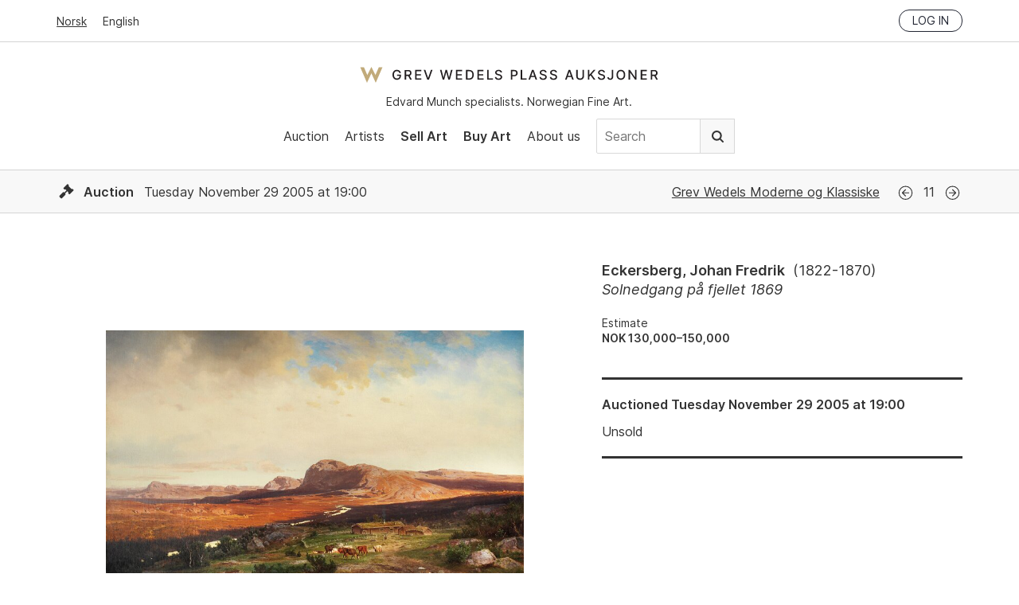

--- FILE ---
content_type: text/html; charset=utf-8
request_url: https://gwpa.no/en/lots/5901
body_size: 6024
content:
<!doctype html>
<html lang="en">
  <head>
    <link rel="preconnect" href="https://cloud.typography.com" crossorigin>
<link rel="preload" as="font" href="/assets/Inter-Regular-45eae240.woff2" type="font/woff2" crossorigin>
<link rel="preload" as="font" href="/assets/Inter-SemiBold-c33ec322.woff2" type="font/woff2" crossorigin>

<title>Eckersberg, Johan Fredrik - Solnedgang på fjellet 1869 - Grev Wedels Plass Auksjoner</title>
<meta name="viewport" content="width=device-width, initial-scale=1">
<meta name="apple-mobile-web-app-capable" content="yes">
<link rel="icon" href="/favicon.ico">
<link rel="icon" href="/assets/favicon-b8e7f5c1.svg" type="image/svg+xml">
<link rel="apple-touch-icon" href="/assets/apple-touch-icon-61ad0b7c.png">
<meta property="og:type" content="website">
<meta property="og:site_name" content="Grev Wedels Plass Auksjoner">
<meta property="og:title" content="Eckersberg, Johan Fredrik - Solnedgang på fjellet 1869">
<meta property="og:url" content="https://gwpa.no/en/lots/5901">
<meta name="csrf-param" content="authenticity_token" />
<meta name="csrf-token" content="xlJwIlZRJQRweA4LJnyM0jJecYtu3hnnP1A0fTRr1oUX_WkCf7BiTWH9HGg64hoVMDQ7kbE8KDSaeekatWjlZA" />


<!-- Structured Data: Organization Schema -->
<script type="application/ld+json">
  {"@context":"https://schema.org","@type":"Organization","@id":"https://gwpa.no#organization","name":"Grev Wedels Plass Auksjoner AS","url":"https://gwpa.no","logo":{"@type":"ImageObject","url":"https://gwpa.no/logo.png","width":"600","height":"342"},"description":"Norwegian auction house specializing in works\n                      by Edvard Munch and in Norwegian 19th and 20th Century Art\n                      of high-end fine art","address":{"@type":"PostalAddress","streetAddress":"Bankplassen 1A","addressLocality":"Oslo","postalCode":"0151","addressCountry":"NO"},"contactPoint":{"@type":"ContactPoint","telephone":"+47-22-86-21-86","email":"post@gwpa.no","areaServed":"Worldwide","availableLanguage":["Norwegian","English"]},"sameAs":["https://www.facebook.com/GrevWedelsPlassAuksjoner/","https://www.instagram.com/grevwedelsplassauksjoner/","https://www.youtube.com/@grevwedelsplassauksjoner"]}
</script>

<script id="Cookiebot"
    src="https://consent.cookiebot.com/uc.js"
    data-culture="en"
    data-cbid="cb6f5dca-5dfa-4480-86ba-369ec935c432"
    data-blockingmode="auto" type="text/javascript"></script>

    <link rel="preload" as="image" href="https://api.gwpa.no/photos/65f1fd4dd2ca7b18a50968a4dbcff7e38c81e4b4/800x508/4193-20170831205137590705.jpeg" imagesrcset="https://api.gwpa.no/photos/f3f3e700bf9ee4e6c613de9aaacc76792fd4abb0/500x317/4193-20170831205137590705.jpeg 500w, https://api.gwpa.no/photos/65f1fd4dd2ca7b18a50968a4dbcff7e38c81e4b4/800x508/4193-20170831205137590705.jpeg 800w, https://api.gwpa.no/photos/6c2e476614ae825b09eeef61aa5b75620a4dd1d8/2500x1589/4193-20170831205137590705/original.jpeg 1400w" imagesizes="(max-width: 768px) 100vw, 800px">



<link rel="alternate" type="application/rss+xml" title="Grev Wedels Plass Auksjoner" href="https://gwpa.no/en/pages.rss">
<link rel="alternate" type="application/rss+xml" title="Grev Wedels Plass Auksjoner: News" href="https://gwpa.no/en/about-gwpa/news.rss">

<link rel="stylesheet" href="/assets/application-b6e3d2a8.css" />
<script
    src="/assets/application-731092eb.js"
    type="text/javascript"
    data-cookieconsent="ignore"
    defer></script>

<!-- typography.com fonts-->
<link rel="stylesheet"
    type="text/css"
    href="https://cloud.typography.com/7341956/7116032/css/fonts.css" />

<!-- Google Tag Manager -->
<script type="text/plain" data-cookieconsent="statistics">
(function(w,d,s,l,i){w[l]=w[l]||[];w[l].push({'gtm.start':
new Date().getTime(),event:'gtm.js'});var f=d.getElementsByTagName(s)[0],
j=d.createElement(s),dl=l!='dataLayer'?'&l='+l:'';j.async=true;j.src=
'https://www.googletagmanager.com/gtm.js?id='+i+dl;f.parentNode.insertBefore(j,f);
})(window,document,'script','dataLayer','GTM-N67HFFL');
</script>
<!-- End Google Tag Manager -->
<script src="https://cdn.usefathom.com/script.js" data-site="ZGHBFMSF"
    data-cookieconsent="ignore" defer></script>

  </head>
  <body>
    <!-- Google Tag Manager (noscript) -->
<noscript><iframe src="https://www.googletagmanager.com/ns.html?id=GTM-N67HFFL"
height="0" width="0" style="display:none;visibility:hidden"></iframe></noscript>
<!-- End Google Tag Manager (noscript) -->
<!-- Segment Pixel - NO-SNO-RT:Grev Wedels Plass Auksjoner AS - Høstkampanje_170907 - DO NOT MODIFY -->
<script src="https://secure.adnxs.com/seg?add=10081332&t=1" async defer></script>
<!-- End of Segment Pixel -->

    <header data-controller="header">
  <div class="top-bar">
    <div class="inner">
      <div class="locale-select">
          <a href="/nb">Norsk</a>
          <a class="current" href="/en">English</a>
      </div>
      <div class="session">
        <div class="logged-in">
          <a href="/en/account">My page</a>
          <a rel="nofollow" data-method="delete" href="/en/login">Log out</a>
        </div>
        <div class="logged-out">
          <a class="button small" href="/en/login">Log in</a>
        </div>
      </div>
    </div>
  </div>
  <div class="main-nav">
    <div class="inner">
      <div class="logo-and-tagline">
        <a class="logo" href="/en">Grev Wedels Plass Auksjoner</a>
        <div class="tagline">
          Edvard Munch specialists. Norwegian Fine Art.
        </div>
      </div>
        <div class="mobile-nav"
             data-action="click->header#toggleMobileNav"></div>
        <nav>
          <ul>
            <li>
              <a href="/en/auctions">Auction</a>
            </li>
            <li>
              <a href="/en/artists/featured">Artists</a>
            </li>
              <li>
                  <a class="important" href="/en/sell-art">Sell Art</a>
              </li>
              <li>
                  <a class="important" href="/en/buy">Buy Art</a>
              </li>
              <li>
                  <a href="/en/about-gwpa">About us</a>
              </li>
            <li class="nav-search">
              <form class="search-form" action="/en/search" accept-charset="UTF-8" method="get">
                <input type="text" name="q" id="q" value="" placeholder="Search" />
                <button type="submit">
                  Search
                </button>
</form>            </li>
          </ul>
        </nav>
    </div>
  </div>
</header>

    
<section class="lot">
  <!-- Structured Data: Product Schema for Auction Lot -->
    <script type="application/ld+json">
      {"@context":"https://schema.org","@type":["VisualArtwork"],"url":"https://gwpa.no/en/lots/5901","name":"Solnedgang på fjellet 1869","description":"Johan Fredrik Eckersberg - Solnedgang på fjellet 1869","image":["https://api.gwpa.no/photos/65f1fd4dd2ca7b18a50968a4dbcff7e38c81e4b4/800x508/4193-20170831205137590705.jpeg"],"creator":{"@type":"Person","name":"Johan Fredrik Eckersberg"}}
    </script>
  <!-- End Structured Data -->

  
<header class="auction-header">

  <div class="auction-info">
    <div class="inner">
      <div class="dates">
        <span class="icon icon-auction"></span>
        <b>Auction</b>
        Tuesday November 29 2005 at 19:00
      </div>

        <div class="auction-name">
          <a href="/en/auctions/42">Grev Wedels Moderne og Klassiske</a>
        </div>
          <div class="navigation">
              <a class="icon icon-previous" href="/en/lots/5898">Previous</a>
            <span class="catalog-number">
              11
            </span>
              <a class="icon icon-next" href="/en/lots/5789">Next</a>
          </div>
    </div>
  </div>

</header>


  <div class="inner">
    <div data-react-class="Lot" data-react-props="{&quot;customer_token&quot;:null,&quot;recaptcha_key&quot;:&quot;6LeJHgAdAAAAABMCH9Wagmp3ulquthwEHUCguyd2&quot;,&quot;locale&quot;:&quot;en&quot;,&quot;lot&quot;:{&quot;id&quot;:5901,&quot;previous&quot;:5898,&quot;next&quot;:5789,&quot;artist_name&quot;:&quot;Eckersberg, Johan Fredrik&quot;,&quot;artist_lifespan&quot;:&quot;1822-1870&quot;,&quot;catalog_number&quot;:11,&quot;object_type&quot;:&quot;&quot;,&quot;title&quot;:&quot;Solnedgang på fjellet 1869&quot;,&quot;year&quot;:null,&quot;upcoming&quot;:false,&quot;advance_bid&quot;:false,&quot;sold&quot;:false,&quot;sold_price&quot;:null,&quot;sold_reservation&quot;:false,&quot;disable_online_bids&quot;:false,&quot;hide_estimates&quot;:false,&quot;estimates&quot;:[&quot;NOK 130,000–150,000&quot;],&quot;info&quot;:null,&quot;auction&quot;:{&quot;id&quot;:42,&quot;name&quot;:&quot;Grev Wedels Moderne og Klassiske&quot;,&quot;auction_type&quot;:&quot;auction&quot;,&quot;status&quot;:&quot;closed&quot;,&quot;location&quot;:&quot;&quot;,&quot;address&quot;:&quot;&quot;,&quot;upcoming&quot;:false,&quot;date&quot;:&quot;Tuesday November 29 2005 at 19:00&quot;,&quot;start_date&quot;:&quot;2005-11-29T19:00:00+01:00&quot;,&quot;end_date&quot;:&quot;2005-11-29T20:00:00+01:00&quot;,&quot;registration_deadline&quot;:&quot;Consignments welcome until September 5 2017&quot;},&quot;images&quot;:[{&quot;id&quot;:4193,&quot;width&quot;:2500,&quot;height&quot;:1589,&quot;large&quot;:&quot;https://api.gwpa.no/photos/b03c99845893928ac701f1978bf514f2ee42cd9a/1400x889/4193-20170831205137590705.jpeg&quot;,&quot;medium&quot;:&quot;https://api.gwpa.no/photos/65f1fd4dd2ca7b18a50968a4dbcff7e38c81e4b4/800x508/4193-20170831205137590705.jpeg&quot;,&quot;small&quot;:&quot;https://api.gwpa.no/photos/f3f3e700bf9ee4e6c613de9aaacc76792fd4abb0/500x317/4193-20170831205137590705.jpeg&quot;,&quot;original&quot;:&quot;https://api.gwpa.no/photos/6c2e476614ae825b09eeef61aa5b75620a4dd1d8/2500x1589/4193-20170831205137590705/original.jpeg&quot;}]},&quot;routes&quot;:{&quot;advance_bids&quot;:&quot;/en/lots/5901/advance_bids.json&quot;,&quot;backend&quot;:&quot;https://api.gwpa.no/api/en/lots/5901.json&quot;,&quot;login&quot;:&quot;/en/login&quot;,&quot;online_bids&quot;:&quot;/en/lots/5901/online_bids&quot;,&quot;phone_bids&quot;:&quot;/en/lots/5901/phone_bid_registrations.json&quot;},&quot;strings&quot;:{&quot;auctioned&quot;:&quot;Auctioned&quot;,&quot;coming_up_for_sale&quot;:&quot;Coming up for sale&quot;,&quot;ends_in&quot;:&quot;Ends in&quot;,&quot;estimate&quot;:&quot;Estimate&quot;,&quot;estimate_on_request&quot;:&quot;Estimate on request&quot;,&quot;exhibited&quot;:&quot;Exhibited&quot;,&quot;login_to_bid&quot;:&quot;Log in to bid&quot;,&quot;online_bid_extension_info&quot;:&quot;Bids within the final 3 minutes will extend the deadline by 3 minutes.&quot;,&quot;next_bid&quot;:&quot;Next bid&quot;,&quot;provenance&quot;:&quot;Provenance&quot;,&quot;press_photo&quot;:&quot;View high-resolution image&quot;,&quot;sold_for&quot;:&quot;Hammer price&quot;,&quot;to_be_approved&quot;:&quot;to be approved&quot;,&quot;unsold&quot;:&quot;Unsold&quot;,&quot;online_bids&quot;:{&quot;status&quot;:{&quot;outbid&quot;:&quot;You have been outbid. Please enter a new max bid.&quot;,&quot;lost&quot;:&quot;Thank you for your bids. Unfortunately, you did not win this lot.&quot;,&quot;winner&quot;:&quot;You are currently the highest bidder. Your max bid is:&quot;,&quot;won&quot;:&quot;Congratulations. You won this lot.&quot;},&quot;accept_conditions_html&quot;:&quot;By making a bid you agree that you have read and are bound by \u003ca href=\&quot;/en/buy/conditions-of-purchase\&quot; target=\&quot;_blank\&quot; rel=\&quot;noopener noreferrer\&quot;\u003eGWPA&#39;s Conditions of Sale\u003c/a\u003e&quot;,&quot;amount&quot;:&quot;Amount&quot;,&quot;bidder&quot;:&quot;Bidder&quot;,&quot;choose_next_max_bid&quot;:&quot;Choose your max bid&quot;,&quot;confirm_bid&quot;:&quot;Confirm bid&quot;,&quot;make_a_bid&quot;:&quot;Make a bid&quot;,&quot;no_bids&quot;:&quot;No bids&quot;,&quot;time&quot;:&quot;Time&quot;},&quot;registration&quot;:{&quot;heading&quot;:&quot;Registration to place bids&quot;,&quot;intro_html&quot;:&quot;\u003cp\u003e\n  Buyers will have to register before bidding. Commission bids and\n  registration to bid by telephone must be submitted no later than\n  three hours prior to the start of the auction.\n\u003c/p\u003e&quot;,&quot;tabs&quot;:{&quot;advance_bid&quot;:&quot;Commission bid&quot;,&quot;phone_bid&quot;:&quot;Telephone bidding&quot;,&quot;online_bid&quot;:&quot;Online bidding&quot;},&quot;advance_bid&quot;:{&quot;billing_info_html&quot;:&quot;\u003cp\u003e\n  Should I be successful in my bid I wish the invoice to be sent to the\n  following address:\n\u003c/p\u003e&quot;,&quot;button_label&quot;:&quot;Send commission bid&quot;,&quot;confirmation_html&quot;:&quot;\u003cp\u003e\n  Thank you for your commission bid. We will contact you to confirm\n  the bid.\n\u003c/p\u003e&quot;,&quot;intro_html&quot;:&quot;\u003cp\u003e\n  A buyer can sign up for one or several commission bids. Customer\n  Services (CS) at GWPA will do the bidding on behalf of the buyer.\n  CS will make every effort to buy the object at the lowest price\n  possible, if necessary, the amount stated in the written bid (the\n  buyers maximum bid). If there are more than one commission bid on\n  the same lot, the bidding will begin above the second highest of\n  these bids. All written bids will be treated with the highest\n  confidentiality. For two bids on the same bidding amount, the bid\n  handed in first will have priority.\n\u003c/p\u003e&quot;,&quot;note_html&quot;:&quot;\u003cp\u003e\n  Please note that the bid is not registered until you have received\n  confirmation from GWPA.\n\u003c/p\u003e&quot;},&quot;phone_bid&quot;:{&quot;billing_info_html&quot;:&quot;\u003cp\u003e\n  Should I be successful in my bid I wish the invoice to be sent to the\n  following address:\n\u003c/p\u003e&quot;,&quot;button_label&quot;:&quot;Send registration&quot;,&quot;confirmation_html&quot;:&quot;\u003cp\u003e\n  Registration to bid by telephone is received. We will contact you\n  to confirm the registration.\n\u003c/p\u003e&quot;,&quot;intro_html&quot;:&quot;\u003cp\u003e\n  GWPAs Customer Services (CS) is pleased to offer assistance to\n  buyers wishing to bid by telephone. When bidding by telephone,\n  CS will call up the bidder and establish contact in reasonable\n  time prior to the lot going for sale.\n\u003c/p\u003e&quot;},&quot;online_bid&quot;:{&quot;intro_html&quot;:&quot;\u003cp\u003e\n  To be able to bid online during the auction, buyers will have to\n  register with an account at Invaluable.\u003cbr /\u003e\n  \u003ca href=\&quot;/en/buy/online-bidding\&quot;\u003eRead more here\u003c/a\u003e\n\u003c/p\u003e&quot;},&quot;labels&quot;:{&quot;advance_bid&quot;:{&quot;name&quot;:&quot;Name&quot;,&quot;phone&quot;:&quot;Telephone&quot;,&quot;email&quot;:&quot;Email&quot;,&quot;bid&quot;:&quot;Your bid (NOK)&quot;,&quot;billing_name&quot;:&quot;Name/Company&quot;,&quot;billing_address&quot;:&quot;Address&quot;,&quot;billing_postal_code&quot;:&quot;Postal code/Zip&quot;,&quot;billing_postal_area&quot;:&quot;Postal area&quot;,&quot;billing_country&quot;:&quot;Country&quot;,&quot;accept_conditions&quot;:&quot;I agree that I have read and am bound by GWPA&#39;s Conditions of Sale&quot;,&quot;accept_conditions_html&quot;:&quot;I agree that I have read and am bound by \u003ca href=\&quot;/en/buy/conditions-of-purchase\&quot; target=\&quot;_blank\&quot;\n   rel=\&quot;noopener noreferrer\&quot;\u003eGWPA&#39;s Conditions of Sale\u003c/a\u003e&quot;,&quot;consent&quot;:&quot;I agree that Grev Wedels Plass Auksjoner can store my personal information to process my bid.&quot;},&quot;phone_bid&quot;:{&quot;name&quot;:&quot;Name&quot;,&quot;phone&quot;:&quot;Telephone&quot;,&quot;email&quot;:&quot;Email&quot;,&quot;billing_name&quot;:&quot;Name/Company&quot;,&quot;billing_address&quot;:&quot;Address&quot;,&quot;billing_postal_code&quot;:&quot;Postal code/Zip&quot;,&quot;billing_postal_area&quot;:&quot;Postal area&quot;,&quot;billing_country&quot;:&quot;Country&quot;,&quot;accept_conditions&quot;:&quot;I agree that I have read and am bound by GWPA&#39;s Conditions of Sale&quot;,&quot;accept_conditions_html&quot;:&quot;I agree that I have read and am bound by \u003ca href=\&quot;/en/buy/conditions-of-purchase\&quot; target=\&quot;_blank\&quot;\n   rel=\&quot;noopener noreferrer\&quot;\u003eGWPA&#39;s Conditions of Sale\u003c/a\u003e&quot;,&quot;consent&quot;:&quot;I agree that Grev Wedels Plass Auksjoner can store my personal information to process my registration.&quot;}}}}}" data-hydrate="t" data-react-cache-id="Lot-0"><div class="lot"><div class="lot-images"><div class="image-wrapper"><div class="image"><img src="https://api.gwpa.no/photos/65f1fd4dd2ca7b18a50968a4dbcff7e38c81e4b4/800x508/4193-20170831205137590705.jpeg" srcSet="https://api.gwpa.no/photos/f3f3e700bf9ee4e6c613de9aaacc76792fd4abb0/500x317/4193-20170831205137590705.jpeg 500w, https://api.gwpa.no/photos/65f1fd4dd2ca7b18a50968a4dbcff7e38c81e4b4/800x508/4193-20170831205137590705.jpeg 800w, https://api.gwpa.no/photos/6c2e476614ae825b09eeef61aa5b75620a4dd1d8/2500x1589/4193-20170831205137590705/original.jpeg 1400w" sizes="(max-width: 768px) 100vw, 800px" class="landscape" alt="Eckersberg, Johan Fredrik (1822-1870), Solnedgang på fjellet 1869" width="2500" height="1589" loading="eager" fetchpriority="high"/></div><a class="press-photo" href="https://api.gwpa.no/photos/6c2e476614ae825b09eeef61aa5b75620a4dd1d8/2500x1589/4193-20170831205137590705/original.jpeg">View high-resolution image</a></div></div><div class="content"><div class="lot-info"><div class="artist-name">Eckersberg, Johan Fredrik<span class="lifespan">(<!-- -->1822-1870<!-- -->)</span></div><div class="title">Solnedgang på fjellet 1869</div><p class="estimates">Estimate<br/><span class="estimate">NOK 130,000–150,000</span></p></div><div class="call-to-action"><h4>Auctioned<!-- --> <!-- -->Tuesday November 29 2005 at 19:00</h4><div class="sold">Unsold</div></div></div></div></div>
  </div>
</section>

    <footer>
  <div class="inner">
    <div class="column">
      <h4>Contact us</h4>
      <p>
        Grev Wedels Plass Auksjoner AS, Norway<br>
        Bankplassen 1A<br>
        0151 Oslo
      </p>
      <p>
        Phone: 22 86 21 86<br>
        Email: <a href="mailto:post@gwpa.no">post@gwpa.no</a>
      </p>
    </div>

    <div class="column">
      <h4>Opening hours</h4>
      <p>
        Monday – Friday 10am-5pm, by appointment only with:
      </p>
      <p>
        Hans Richard Elgheim
        920 42 306,
        <a href="mailto:hansrichard.elgheim@gwpa.no">hansrichard.elgheim@gwpa.no</a><br>
        Maria Høy
        917 11 845,
        <a href="mailto:maria.hoy@gwpa.no">maria.hoy@gwpa.no</a>
      </p>
    </div>

    <div class="column">
      <h4>Newsletter</h4>
      <p>
        Receive news, updates and invitations by email. Our mailing lists are strictly confidential and not shared with any third party.
      </p>
      <p>
        <a href="/en/about-gwpa/sign-up-for-our-newsletter">Click here to subscribe.</a>
      </p>
    </div>
    <div class="social-media">
      <a class="facebook icon" href="https://www.facebook.com/GrevWedelsPlassAuksjoner/">Facebook</a>
      <a class="instagram icon" href="https://www.instagram.com/grevwedelsplassauksjoner/">Instagram</a>
      <a class="youtube icon" href="https://www.youtube.com/@grevwedelsplassauksjoner">Youtube</a>
    </div>
    <div class="credits">
      <div class="art-loss-logo">
        <img alt="The Art Loss Register" width="290" height="99" loading="lazy" src="/assets/art-loss-logo-68c07b13.png" />
      </div>
      <h4>
        Grev Wedels Plass Auksjoner AS
      </h4>
      <p>
        &copy; All rights reserved.
        Design and code by <a href="http://anyone.no/">Anyone</a>
      </p>
    </div>
  </div>
</footer>

    <div data-react-class="Toast" data-react-props="{&quot;notice&quot;:null,&quot;error&quot;:null}" data-react-cache-id="Toast-0"></div>

    
  <script defer src="https://static.cloudflareinsights.com/beacon.min.js/vcd15cbe7772f49c399c6a5babf22c1241717689176015" integrity="sha512-ZpsOmlRQV6y907TI0dKBHq9Md29nnaEIPlkf84rnaERnq6zvWvPUqr2ft8M1aS28oN72PdrCzSjY4U6VaAw1EQ==" data-cf-beacon='{"version":"2024.11.0","token":"38800622ece04db984d747028b1428be","r":1,"server_timing":{"name":{"cfCacheStatus":true,"cfEdge":true,"cfExtPri":true,"cfL4":true,"cfOrigin":true,"cfSpeedBrain":true},"location_startswith":null}}' crossorigin="anonymous"></script>
</body>
</html>